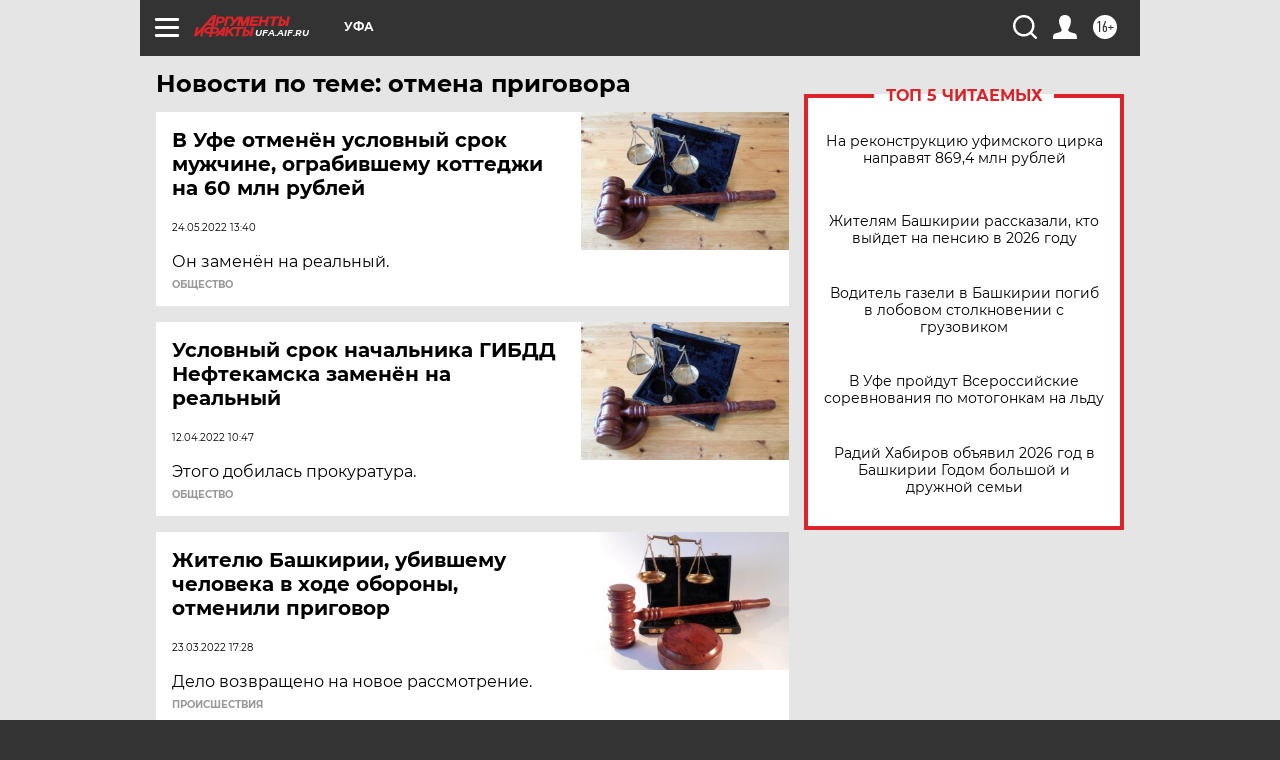

--- FILE ---
content_type: text/html
request_url: https://tns-counter.ru/nc01a**R%3Eundefined*aif_ru/ru/UTF-8/tmsec=aif_ru/677603844***
body_size: -72
content:
9D877908696FC4D5X1768932565:9D877908696FC4D5X1768932565